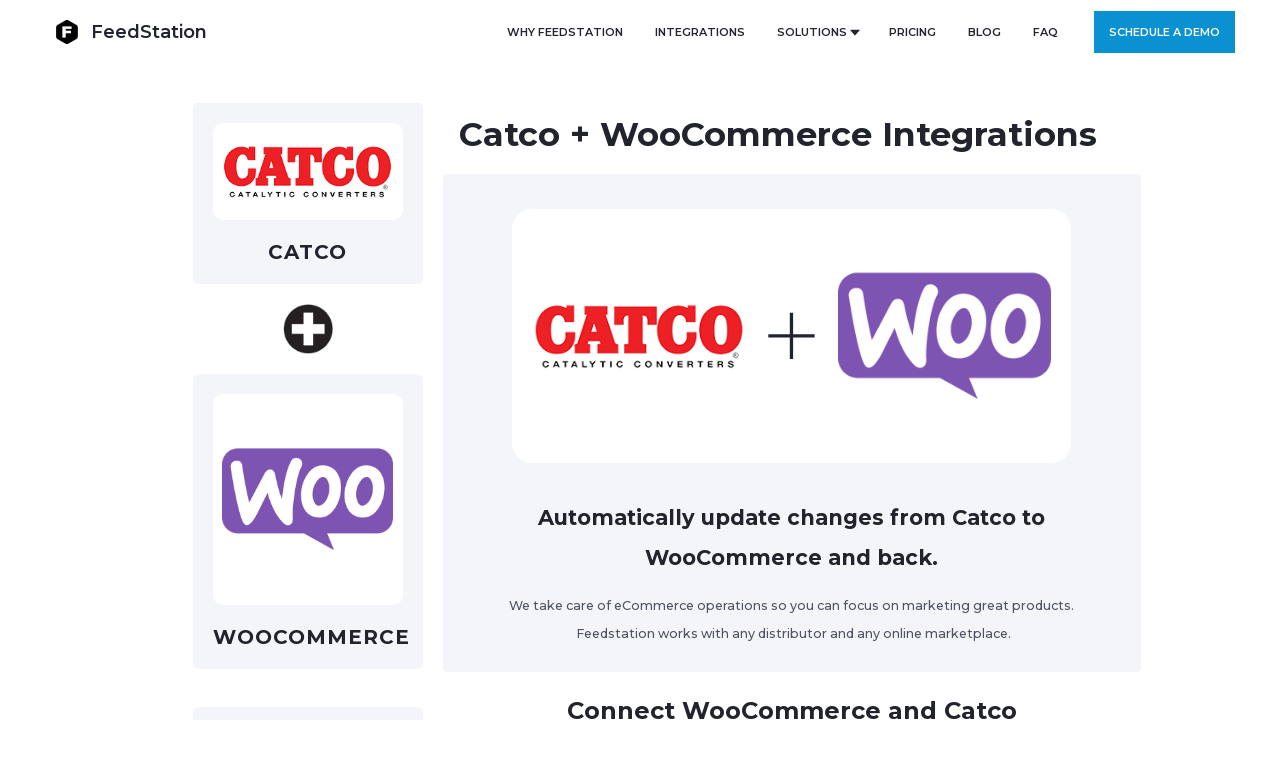

--- FILE ---
content_type: text/html
request_url: https://www.feedstation.com/integration/catco-woocommerce
body_size: 4273
content:
<!DOCTYPE html><!-- Last Published: Tue Nov 04 2025 17:34:36 GMT+0000 (Coordinated Universal Time) --><html data-wf-domain="www.feedstation.com" data-wf-page="6142ca2c33c0d631658c3969" data-wf-site="5d750dedfc69ff8226ddb8f5" data-wf-collection="6142ca2c33c0d6310f8c38ab" data-wf-item-slug="catco-woocommerce"><head><meta charset="utf-8"/><title>Catco + WooCommerce</title><meta content="Catco + WooCommerce" name="description"/><meta content="Catco + WooCommerce Integrations" property="og:title"/><meta content="Catco + WooCommerce" property="og:description"/><meta content="Catco + WooCommerce Integrations" property="twitter:title"/><meta content="Catco + WooCommerce" property="twitter:description"/><meta property="og:type" content="website"/><meta content="summary_large_image" name="twitter:card"/><meta content="width=device-width, initial-scale=1" name="viewport"/><link href="https://cdn.prod.website-files.com/5d750dedfc69ff8226ddb8f5/css/feedstation.webflow.shared.cfa46d2c9.min.css" rel="stylesheet" type="text/css"/><link href="https://fonts.googleapis.com" rel="preconnect"/><link href="https://fonts.gstatic.com" rel="preconnect" crossorigin="anonymous"/><script src="https://ajax.googleapis.com/ajax/libs/webfont/1.6.26/webfont.js" type="text/javascript"></script><script type="text/javascript">WebFont.load({  google: {    families: ["Open Sans:300,300italic,400,400italic,600,600italic,700,700italic,800,800italic","Montserrat:100,100italic,200,200italic,300,300italic,400,400italic,500,500italic,600,600italic,700,700italic,800,800italic,900,900italic"]  }});</script><script type="text/javascript">!function(o,c){var n=c.documentElement,t=" w-mod-";n.className+=t+"js",("ontouchstart"in o||o.DocumentTouch&&c instanceof DocumentTouch)&&(n.className+=t+"touch")}(window,document);</script><link href="https://cdn.prod.website-files.com/5d750dedfc69ff8226ddb8f5/5d7fb4b24cc859a60d886b1c_FeedStation%20-%20Black%20Logo%20-%2032x32.png" rel="shortcut icon" type="image/x-icon"/><link href="https://cdn.prod.website-files.com/5d750dedfc69ff8226ddb8f5/5d7fb5454cc859e322886d8e_FeedStation%20-%20Black%20Logo%20-%20256x256.png" rel="apple-touch-icon"/><link href="https://www.feedstation.com/integration/catco-woocommerce" rel="canonical"/><script async="" src="https://www.googletagmanager.com/gtag/js?id=G-54NV6E988F"></script><script type="text/javascript">window.dataLayer = window.dataLayer || [];function gtag(){dataLayer.push(arguments);}gtag('set', 'developer_id.dZGVlNj', true);gtag('js', new Date());gtag('config', 'G-54NV6E988F');</script><script src="https://www.google.com/recaptcha/api.js" type="text/javascript"></script><!-- begin open graph -->
<meta property="og:title" content="FeedStation" />
<meta property="og:image" content="http://cdn.feedstation.net/public/logos/FeedStation-Logo-Name-BLACK-WHITE.png" />
<!-- end open graph -->

<!-- begin calendly -->
<link href="https://assets.calendly.com/assets/external/widget.css" rel="stylesheet">
<script src="https://assets.calendly.com/assets/external/widget.js" type="text/javascript"></script>
<script>
  function showCalendar(eventType) {
    if (eventType == null || eventType == "null" || eventType == "") {
      eventType = "30min";
    }
    console.log('eventType: "' + eventType + '"');
    Calendly.initPopupWidget({url: 'https://calendly.com/feedstation/intro?hide_event_type_details=0&primary_color=008dcd&hide_gdpr_banner=1'});
    //if (e) {
    //  e.preventDefault();
    //}
  }
</script>
<!-- end calendly --><link rel="canonical" href="www.feedstation.net/integrations/catco-woocommerce" /></head><body><div data-collapse="medium" data-animation="default" data-duration="400" data-easing="ease" data-easing2="ease" role="banner" class="nav-bar v-2-light w-nav"><div class="wrapper nav-bar-v1-wrapper"><a href="/" class="brand w-nav-brand"><div class="logo"><img src="https://cdn.prod.website-files.com/5d750dedfc69ff8226ddb8f5/5d7fb34ccbe7bde33175f5c4_FeedStation%20-%20Black%20Logo%20-%2048x48.png" alt="" class="logo-dark"/></div><div class="logo-text">FeedStation</div></a><div class="nav-bar-v1-navigation"><div class="menu-button transparent w-clearfix w-nav-button"><div class="menu-icon"><div class="menu-icon-line-top white"></div><div class="menu-icon-line-middle white"></div><div class="menu-icon-line-bottom white"></div></div></div><nav role="navigation" class="nav-menu-v1 w-nav-menu"><a href="/product" class="nav-link w-nav-link">Why FeedStation</a><a href="/integrations" class="nav-link w-nav-link">Integrations</a><div data-hover="true" data-delay="300" class="nav-dropdown w-dropdown"><div class="nav-link nav-link-dropdown w-dropdown-toggle"><div>SOLUTIONS</div><img src="https://cdn.prod.website-files.com/5d750dedfc69ff8226ddb8f5/5d750dedfc69ff4aa4ddb911_mini-arrow-down-dark.svg" width="10" alt="" class="nav-link-arrow"/></div><nav class="nav-dropdown-list w-dropdown-list"><a href="/solutions/solutions-feed-manager" class="nav-dropdown-link w-dropdown-link">Feed Manager</a><a href="/solutions/solutions-virtual-warehouse" class="nav-dropdown-link w-dropdown-link">Virtual Warehouse</a><a href="/solutions/automotive-fitment" class="nav-dropdown-link w-dropdown-link">Automotive Fitment</a><a href="/solutions/solutions-custom-integrations" class="nav-dropdown-link w-dropdown-link">Custom Integrations</a><a href="/solutions/conversions-and-migrations" class="nav-dropdown-link w-dropdown-link">Conversions &amp; Migrations</a></nav></div><a href="/pricing" class="nav-link w-nav-link">PRICING</a><a href="/blog" class="nav-link w-nav-link">BLOG</a><a href="/faq" class="nav-link w-nav-link">FAQ</a><a href="#" class="nav-button header-demo btn-schedule w-button">Schedule a demo</a></nav></div></div></div><section id="feature-section" class="feature-section"><div class="columns-4 w-row"><div class="column-5 w-col w-col-3"><div class="flex-container w-container"><div class="div-block-43"><div class="div-block-33"><img src="https://cdn.prod.website-files.com/5d750dedfc69ff7093ddb91d/61b1011ae91c1287d9365152_uc.png" loading="lazy" alt="" class="image-18"/></div><div class="text-block-44">Catco</div></div><img sizes="(max-width: 479px) 100vw, 50px" loading="lazy" width="45" src="https://cdn.prod.website-files.com/5d750dedfc69ff8226ddb8f5/60ccd87f1746e1d8171a9f9f_png-transparent-plus-and-minus-signs-circ.png" alt="" srcset="https://cdn.prod.website-files.com/5d750dedfc69ff8226ddb8f5/60ccd87f1746e1d8171a9f9f_png-transparent-plus-and-minus-signs-circ-p-500.png 500w, https://cdn.prod.website-files.com/5d750dedfc69ff8226ddb8f5/60ccd87f1746e1d8171a9f9f_png-transparent-plus-and-minus-signs-circ.png 512w" class="image-17"/><div class="div-block-44"><div class="div-block-33"><img src="https://cdn.prod.website-files.com/5d750dedfc69ff7093ddb91d/614c94338d4c48240df973ff_uc.png" loading="lazy" alt="" sizes="(max-width: 479px) 100vw, (max-width: 767px) 65vw, 12vw" srcset="https://cdn.prod.website-files.com/5d750dedfc69ff7093ddb91d/614c94338d4c48240df973ff_uc-p-500.png 500w, https://cdn.prod.website-files.com/5d750dedfc69ff7093ddb91d/614c94338d4c48240df973ff_uc-p-800.png 800w, https://cdn.prod.website-files.com/5d750dedfc69ff7093ddb91d/614c94338d4c48240df973ff_uc-p-1080.png 1080w, https://cdn.prod.website-files.com/5d750dedfc69ff7093ddb91d/614c94338d4c48240df973ff_uc.png 1200w" class="image-31"/></div><div class="text-block-44">WooCommerce</div></div></div><div class="div-block-41"><div class="text-block-47">Talk to a FeedStation expert today.</div><a href="#" class="nav-button schedule-today-copy btn-schedule w-button">Schedule A demo</a><div class="text-block-48">OR</div><a href="https://www.feedstation.com/contact/contact-us" class="nav-button btn-contact-us btn-schedule w-button">Contact us</a></div></div><div class="column-4 w-col w-col-9"><div class="div-block-38"><div class="text-block-45">Catco + WooCommerce Integrations</div></div><div class="container-2 w-container"><div class="div-block-37"><img src="https://cdn.prod.website-files.com/5d750dedfc69ff7093ddb91d/61b1011ae91c1287d9365152_uc.png" loading="lazy" alt="" class="image-37"/><img src="https://cdn.prod.website-files.com/5d750dedfc69ff8226ddb8f5/5d750dedfc69ff60b8ddb9b9_plus-icon.svg" loading="lazy" alt="" class="image-38"/><img src="https://cdn.prod.website-files.com/5d750dedfc69ff7093ddb91d/614c94338d4c48240df973ff_uc.png" loading="lazy" alt="" sizes="(max-width: 479px) 100vw, (max-width: 767px) 24vw, 16vw" srcset="https://cdn.prod.website-files.com/5d750dedfc69ff7093ddb91d/614c94338d4c48240df973ff_uc-p-500.png 500w, https://cdn.prod.website-files.com/5d750dedfc69ff7093ddb91d/614c94338d4c48240df973ff_uc-p-800.png 800w, https://cdn.prod.website-files.com/5d750dedfc69ff7093ddb91d/614c94338d4c48240df973ff_uc-p-1080.png 1080w, https://cdn.prod.website-files.com/5d750dedfc69ff7093ddb91d/614c94338d4c48240df973ff_uc.png 1200w" class="image-36"/></div><div class="text-block-37">Automatically update changes from Catco to WooCommerce and back.</div><div class="text-block-37-2">We take care of eCommerce operations so you can focus on marketing great products.<br/> Feedstation works with any distributor and any online marketplace.</div></div><div class="text-block-46">Connect WooCommerce and Catco</div><div class="div-block-45"><div class="columns-15 w-row"><div class="column-20 w-col w-col-9"><div class="text-block-50">See how FeedStation connects WooCommerce and Catco</div></div><div class="column-21 w-col w-col-3"><a href="#" class="nav-button btn-call-action btn-schedule w-button">Start now</a></div></div></div><div class="w-layout-grid grid-13"><div class="div-block-mid-grid"><div class="columns-12 w-row"><div class="w-col w-col-3"><img src="https://cdn.prod.website-files.com/5d750dedfc69ff8226ddb8f5/5d7d5dd728ecca25d7d5d518_icon-triggers-image.png" loading="lazy" alt="" class="channel-logo"/></div><div class="column-14 w-col w-col-9"><div class="text-block-49">Create and manage listings</div><div class="text-block-38">Convert your product data to fully-realized WooCommerce listings in a single click.</div></div></div></div><div class="div-block-mid-grid"><div class="columns-11 w-row"><div class="w-col w-col-3"><img src="https://cdn.prod.website-files.com/5d750dedfc69ff8226ddb8f5/5d7d54fa28eccaa5c1d5a5aa_icon-rules-image.png" loading="lazy" alt="" class="image-22"/></div><div class="column-17 w-col w-col-9"><div class="text-block-49">Stay up-to-date on inventory</div><div class="text-block-38">Aggregate inventory data from all your suppliers in one convenient place.</div></div></div></div><div class="div-block-mid-grid"><div class="columns-13 w-row"><div class="w-col w-col-3"><img src="https://cdn.prod.website-files.com/5d750dedfc69ff8226ddb8f5/5d792b4f1038777ad04840ad_icons8-gps-antenna.svg" loading="lazy" alt="" class="image-20"/></div><div class="column-18 w-col w-col-9"><div class="text-block-49">Post orders</div><div class="text-block-38">Send new orders automatically from WooCommerce to Catco.</div></div></div></div><div class="div-block-mid-grid"><div class="columns-13 w-row"><div class="w-col w-col-3"><img src="https://cdn.prod.website-files.com/5d750dedfc69ff8226ddb8f5/5d7d5563cb34e424459fdd6c_icon-workflow-image.png" loading="lazy" alt="" class="image-21"/></div><div class="column-18 w-col w-col-9"><div class="text-block-49">Monitor fulfillment<br/></div><div class="text-block-38">Automatically track orders and monitor order updates.</div></div></div></div><div class="div-block-mid-grid"><div class="columns-10 w-row"><div class="w-col w-col-3"><img src="https://cdn.prod.website-files.com/5d750dedfc69ff8226ddb8f5/5d7d561c17c02cdb00d9eda0_icon-automation-image.png" loading="lazy" alt="" class="image-21"/></div><div class="column-16 w-col w-col-9"><div class="text-block-49">Keep your channels updated</div><div class="text-block-38">Push inventory automatically from Catco to WooCommerce.</div></div></div></div><div class="div-block-mid-grid"><div class="columns-13 w-row"><div class="w-col w-col-3"><img src="https://cdn.prod.website-files.com/5d750dedfc69ff8226ddb8f5/5d7d55e2cad5175309c7478b_icon-insights-image.png" loading="lazy" alt="" class="image-25"/></div><div class="column-18 w-col w-col-9"><div class="text-block-49">Customize FeedStation</div><div class="text-block-38">FeedStation adapts to suit your existing systems and processes.</div></div></div></div></div></div></div><div class="div-block-39"></div></section><div class="section dark-mask section-2 schedule-demo"><div class="wrapper"><div class="message demo"><h4 class="message-text">Schedule a Demo</h4></div><div class="message demo"><div class="text-block-6">See if FeedStation is right for you by scheduling some time to talk to one of our experts.</div></div><div class="message demo"><a href="#" class="nav-button schedule-today btn-schedule w-button">Schedule TODAY</a></div></div></div><footer class="footer-v2-section"><div class="footer-v2-social"><a href="https://twitter.com" target="_blank" class="footer-v2-social-link twitter w-inline-block"><img src="https://cdn.prod.website-files.com/5d750dedfc69ff8226ddb8f5/5d750dedfc69ff59f6ddb9a0_twitter-icon-white.svg" alt="" class="footer-v2-social-icon"/></a><a href="https://facebook.com" target="_blank" class="footer-v2-social-link facebook w-inline-block"><img src="https://cdn.prod.website-files.com/5d750dedfc69ff8226ddb8f5/5d750dedfc69ffd724ddb990_facebook-icon-white.svg" alt="" class="footer-v2-social-icon"/></a><a href="https://instagram.com" target="_blank" class="footer-v2-social-link instagram w-inline-block"><img src="https://cdn.prod.website-files.com/5d750dedfc69ff8226ddb8f5/5d750dedfc69ff3a8dddb996_instagram-icon-white.svg" alt="" class="footer-v2-social-icon"/></a><a href="https://youtube.com" target="_blank" class="footer-v2-social-link youtube w-inline-block"><img src="https://cdn.prod.website-files.com/5d750dedfc69ff8226ddb8f5/5d750dedfc69ffaca6ddb99d_youtube-icon-white.svg" alt="" class="footer-v2-social-icon"/></a><a target="_blank" href="mailto:your@email.com?subject=Calipso%20Template" class="footer-v2-social-link mail w-inline-block"><img src="https://cdn.prod.website-files.com/5d750dedfc69ff8226ddb8f5/5d750dedfc69ff17eaddb995_email-icon-white.svg" alt="" class="footer-v2-social-icon"/></a></div><div class="footer-v2-block"><div class="wrapper side-paddings"><div class="footer-v2"><div class="footer-v2-left"><a href="/" class="footer-v2-brand w-nav-brand"><img src="https://cdn.prod.website-files.com/5d750dedfc69ff8226ddb8f5/5d7fb3a4bda9c65e80d1ed95_FeedStation%20-%20Inverted%20Logo%20-%2048x48.png" alt="" class="logo"/><div class="logo-text">FeedStation</div></a></div><div class="footer-v2-nav"><a href="/pricing" class="footer-v2-nav-link">Pricing</a><a href="/blog" class="footer-v2-nav-link">Blog</a><a href="/faq" class="footer-v2-nav-link">FAQ</a><a href="/about/privacy" class="footer-v2-nav-link">PRIVACY</a><a href="/careers" class="footer-v2-nav-link">Careers</a><a href="/contact/contact-us" class="footer-v2-nav-link">Contact US</a></div></div></div></div></footer><script src="https://d3e54v103j8qbb.cloudfront.net/js/jquery-3.5.1.min.dc5e7f18c8.js?site=5d750dedfc69ff8226ddb8f5" type="text/javascript" integrity="sha256-9/aliU8dGd2tb6OSsuzixeV4y/faTqgFtohetphbbj0=" crossorigin="anonymous"></script><script src="https://cdn.prod.website-files.com/5d750dedfc69ff8226ddb8f5/js/webflow.schunk.36b8fb49256177c8.js" type="text/javascript"></script><script src="https://cdn.prod.website-files.com/5d750dedfc69ff8226ddb8f5/js/webflow.schunk.bcd93eee6ec9a55a.js" type="text/javascript"></script><script src="https://cdn.prod.website-files.com/5d750dedfc69ff8226ddb8f5/js/webflow.36ba55e8.f6430b405d169c11.js" type="text/javascript"></script><!-- begin schedule demo button clicks -->
<script>
  var els = document.getElementsByClassName('btn-schedule');
  [].forEach.call(els, function (el) {
    el.addEventListener('click', function(e) {
      showCalendar(el.getAttribute("event-type"));
    });
  });
</script>
<!-- end schedule demo button clicks -->
</body></html>

--- FILE ---
content_type: image/svg+xml
request_url: https://cdn.prod.website-files.com/5d750dedfc69ff8226ddb8f5/5d750dedfc69ff60b8ddb9b9_plus-icon.svg
body_size: 14
content:
<?xml version="1.0" encoding="UTF-8"?>
<svg width="32px" height="32px" viewBox="0 0 32 32" version="1.1" xmlns="http://www.w3.org/2000/svg" xmlns:xlink="http://www.w3.org/1999/xlink">
    <!-- Generator: Sketch 51 (57462) - http://www.bohemiancoding.com/sketch -->
    <title>plus-icon</title>
    <desc>Created with Sketch.</desc>
    <defs></defs>
    <g id="plus-icon" stroke="none" stroke-width="1" fill="none" fill-rule="evenodd">
        <polygon id="icon" fill="#20242E" points="17 15 30 15 30 17 17 17 17 30 15 30 15 17 2 17 2 15 15 15 15 2 17 2"></polygon>
    </g>
</svg>

--- FILE ---
content_type: image/svg+xml
request_url: https://cdn.prod.website-files.com/5d750dedfc69ff8226ddb8f5/5d792b4f1038777ad04840ad_icons8-gps-antenna.svg
body_size: 869
content:
<?xml version="1.0" encoding="UTF-8" standalone="yes"?>
<svg xmlns="http://www.w3.org/2000/svg" viewBox="0 0 80 80" width="80" height="80" fill="#000000">
  <path d="M 68 9 A 1 1 0 0 0 67 10 A 1 1 0 0 0 68 11 A 1 1 0 0 0 69 10 A 1 1 0 0 0 68 9 z M 65 12 A 1 1 0 0 0 64 13 A 1 1 0 0 0 65 14 A 1 1 0 0 0 66 13 A 1 1 0 0 0 65 12 z M 62 15 A 1 1 0 0 0 61 16 A 1 1 0 0 0 62 17 A 1 1 0 0 0 63 16 A 1 1 0 0 0 62 15 z M 23.5 15.384766 C 22.699094 15.384766 21.898263 15.687674 21.292969 16.292969 C 20.234532 17.351406 20.272074 18.943557 21.064453 20.152344 C 12.539919 30.437276 13.03969 45.699846 22.669922 55.330078 C 22.777213 55.437369 22.889372 55.537554 22.998047 55.642578 L 15.222656 65 L 14 65 C 12.35503 65 11 66.35503 11 68 L 11 70 A 1.0001 1.0001 0 0 0 12 71 L 35 71 A 1.0001 1.0001 0 0 0 36 70 L 36 68 C 36 66.35503 34.64497 65 33 65 L 33 61.677734 C 41.334155 64.392583 50.769537 62.800331 57.847656 56.935547 C 59.056443 57.727926 60.648594 57.765468 61.707031 56.707031 C 62.91762 55.496442 62.91762 53.503558 61.707031 52.292969 L 25.707031 16.292969 C 25.101737 15.687674 24.300906 15.384766 23.5 15.384766 z M 23.5 17.373047 C 23.785094 17.373047 24.070263 17.484326 24.292969 17.707031 L 60.292969 53.707031 C 60.73838 54.152442 60.73838 54.847558 60.292969 55.292969 C 59.847558 55.73838 59.152442 55.73838 58.707031 55.292969 L 57.8125 54.398438 L 57.802734 54.40625 A 1 1 0 0 0 57 54 A 1 1 0 0 0 56 55 A 1 1 0 0 0 56.287109 55.701172 C 46.786477 63.31471 32.89912 62.729198 24.085938 53.916016 C 15.272721 45.102799 14.684552 31.212606 22.298828 21.712891 A 1 1 0 0 0 23 22 A 1 1 0 0 0 24 21 A 1 1 0 0 0 23.59375 20.197266 L 23.601562 20.1875 L 22.707031 19.292969 C 22.26162 18.847558 22.26162 18.152442 22.707031 17.707031 C 22.929737 17.484326 23.214906 17.373047 23.5 17.373047 z M 59 18 A 1 1 0 0 0 58 19 A 1 1 0 0 0 59 20 A 1 1 0 0 0 60 19 A 1 1 0 0 0 59 18 z M 56 21 A 1 1 0 0 0 55 22 A 1 1 0 0 0 56 23 A 1 1 0 0 0 57 22 A 1 1 0 0 0 56 21 z M 51 23 C 48.802706 23 47 24.802706 47 27 C 47 29.197294 48.802706 31 51 31 C 53.197294 31 55 29.197294 55 27 C 55 24.802706 53.197294 23 51 23 z M 27 24 A 1 1 0 0 0 26 25 A 1 1 0 0 0 27 26 A 1 1 0 0 0 28 25 A 1 1 0 0 0 27 24 z M 51 25 C 52.116414 25 53 25.883586 53 27 C 53 28.116414 52.116414 29 51 29 C 49.883586 29 49 28.116414 49 27 C 49 25.883586 49.883586 25 51 25 z M 30 27 A 1 1 0 0 0 29 28 A 1 1 0 0 0 30 29 A 1 1 0 0 0 31 28 A 1 1 0 0 0 30 27 z M 33 30 A 1 1 0 0 0 32 31 A 1 1 0 0 0 33 32 A 1 1 0 0 0 34 31 A 1 1 0 0 0 33 30 z M 46 31 A 1 1 0 0 0 45 32 A 1 1 0 0 0 46 33 A 1 1 0 0 0 47 32 A 1 1 0 0 0 46 31 z M 36 33 A 1 1 0 0 0 35 34 A 1 1 0 0 0 36 35 A 1 1 0 0 0 37 34 A 1 1 0 0 0 36 33 z M 39 36 A 1 1 0 0 0 38 37 A 1 1 0 0 0 39 38 A 1 1 0 0 0 40 37 A 1 1 0 0 0 39 36 z M 42 39 A 1 1 0 0 0 41 40 A 1 1 0 0 0 42 41 A 1 1 0 0 0 43 40 A 1 1 0 0 0 42 39 z M 45 42 A 1 1 0 0 0 44 43 A 1 1 0 0 0 45 44 A 1 1 0 0 0 46 43 A 1 1 0 0 0 45 42 z M 48 45 A 1 1 0 0 0 47 46 A 1 1 0 0 0 48 47 A 1 1 0 0 0 49 46 A 1 1 0 0 0 48 45 z M 51 48 A 1 1 0 0 0 50 49 A 1 1 0 0 0 51 50 A 1 1 0 0 0 52 49 A 1 1 0 0 0 51 48 z M 54 51 A 1 1 0 0 0 53 52 A 1 1 0 0 0 54 53 A 1 1 0 0 0 55 52 A 1 1 0 0 0 54 51 z M 24.484375 56.982422 C 26.492336 58.647784 28.692153 59.96051 31.001953 60.929688 A 1.0001 1.0001 0 0 0 31 61 L 31 66 A 1.0001 1.0001 0 0 0 32 67 L 33 67 C 33.56503 67 34 67.43497 34 68 L 34 69 L 13 69 L 13 68 C 13 67.43497 13.43497 67 14 67 L 15.691406 67 A 1.0001 1.0001 0 0 0 16.460938 66.638672 L 24.484375 56.982422 z M 20 65 A 1 1 0 0 0 19 66 A 1 1 0 0 0 20 67 A 1 1 0 0 0 21 66 A 1 1 0 0 0 20 65 z M 24 65 A 1 1 0 0 0 23 66 A 1 1 0 0 0 24 67 A 1 1 0 0 0 25 66 A 1 1 0 0 0 24 65 z M 28 65 A 1 1 0 0 0 27 66 A 1 1 0 0 0 28 67 A 1 1 0 0 0 29 66 A 1 1 0 0 0 28 65 z"/>
</svg>
